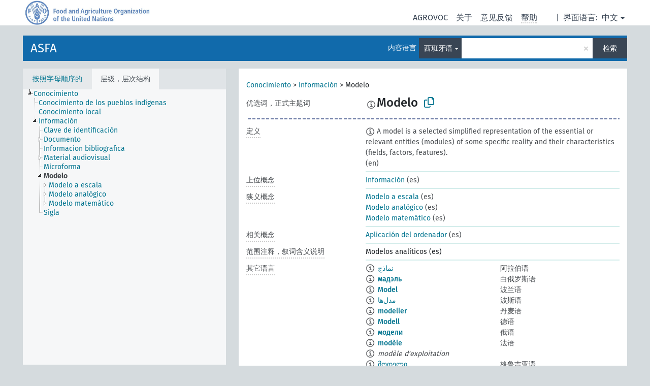

--- FILE ---
content_type: text/html; charset=UTF-8
request_url: https://agrovoc.fao.org/skosmosAsfa/asfa/zh/page/?clang=es&uri=http%3A%2F%2Faims.fao.org%2Faos%2Fagrovoc%2Fc_4881
body_size: 11378
content:
<!DOCTYPE html>
<html dir="ltr" lang="zh" prefix="og: https://ogp.me/ns#">
<head>
<base href="https://agrovoc.fao.org/skosmosAsfa/">
<link rel="shortcut icon" href="favicon.ico">
<meta http-equiv="X-UA-Compatible" content="IE=Edge">
<meta http-equiv="Content-Type" content="text/html; charset=UTF-8">
<meta name="viewport" content="width=device-width, initial-scale=1.0">
<meta name="format-detection" content="telephone=no">
<meta name="generator" content="Skosmos 2.18">
<meta name="title" content="Modelo - Asfa - asfa">
<meta property="og:title" content="Modelo - Asfa - asfa">
<meta name="description" content="Concept Modelo in vocabulary ASFA">
<meta property="og:description" content="Concept Modelo in vocabulary ASFA">
<link rel="canonical" href="https://agrovoc.fao.org/skosmosAsfa/asfa/zh/page/c_4881?clang=es">
<meta property="og:url" content="https://agrovoc.fao.org/skosmosAsfa/asfa/zh/page/c_4881?clang=es">
<meta property="og:type" content="website">
<meta property="og:site_name" content="asfa">
<link href="vendor/twbs/bootstrap/dist/css/bootstrap.min.css" media="screen, print" rel="stylesheet" type="text/css">
<link href="vendor/vakata/jstree/dist/themes/default/style.min.css" media="screen, print" rel="stylesheet" type="text/css">
<link href="vendor/davidstutz/bootstrap-multiselect/dist/css/bootstrap-multiselect.min.css" media="screen, print" rel="stylesheet" type="text/css">
<link href="resource/css/fira.css" media="screen, print" rel="stylesheet" type="text/css">
<link href="resource/fontawesome/css/fontawesome.css" media="screen, print" rel="stylesheet" type="text/css">
<link href="resource/fontawesome/css/regular.css" media="screen, print" rel="stylesheet" type="text/css">
<link href="resource/fontawesome/css/solid.css" media="screen, print" rel="stylesheet" type="text/css">
<link href="resource/css/styles.css" media="screen, print" rel="stylesheet" type="text/css">
<link href="resource/css/fao.css" media="screen, print" rel="stylesheet" type="text/css">

<title>Modelo - Asfa - asfa</title>
</head>
<body class="vocab-asfa">
  <noscript>
    <strong>We're sorry but Skosmos doesn't work properly without JavaScript enabled. Please enable it to continue.</strong>
  </noscript>
  <a id="skiptocontent" href="asfa/zh/page/?clang=es&amp;uri=http%3A%2F%2Faims.fao.org%2Faos%2Fagrovoc%2Fc_4881#maincontent">Skip to main</a>
  <div class="topbar-container topbar-white">
    <div class="topbar topbar-white">
      <div id="topbar-service-helper">
<a  class="service-zh" href="zh/?clang=es"><h1 id="service-name">Skosmos</h1></a>
</div>
<div id="topbar-language-navigation">
<div id="language" class="dropdown"><span class="navigation-font">|</span>
  <span class="navigation-font">界面语言:</span>
  <button type="button" class="btn btn-default dropdown-toggle navigation-font" data-bs-toggle="dropdown">中文<span class="caret"></span></button>
  <ul class="dropdown-menu dropdown-menu-end">
      <li><a class="dropdown-item" id="language-ar" class="versal" href="asfa/ar/page/?clang=es&amp;uri=http%3A%2F%2Faims.fao.org%2Faos%2Fagrovoc%2Fc_4881"> العربية</a></li>
        <li><a class="dropdown-item" id="language-en" class="versal" href="asfa/en/page/?clang=es&amp;uri=http%3A%2F%2Faims.fao.org%2Faos%2Fagrovoc%2Fc_4881"> English</a></li>
        <li><a class="dropdown-item" id="language-es" class="versal" href="asfa/es/page/?clang=es&amp;uri=http%3A%2F%2Faims.fao.org%2Faos%2Fagrovoc%2Fc_4881"> español</a></li>
        <li><a class="dropdown-item" id="language-fr" class="versal" href="asfa/fr/page/?clang=es&amp;uri=http%3A%2F%2Faims.fao.org%2Faos%2Fagrovoc%2Fc_4881"> français</a></li>
        <li><a class="dropdown-item" id="language-ru" class="versal" href="asfa/ru/page/?clang=es&amp;uri=http%3A%2F%2Faims.fao.org%2Faos%2Fagrovoc%2Fc_4881"> русский</a></li>
          </ul>
</div>
<div id="navigation">
         <a href="http://www.fao.org/agrovoc/" class="navigation-font"> AGROVOC </a>
     <a href="zh/about?clang=es" id="navi2" class="navigation-font">
  关于  </a>
  <a href="asfa/zh/feedback?clang=es" id="navi3" class="navigation-font">
  意见反馈  </a>
  <span class="skosmos-tooltip-wrapper skosmos-tooltip t-bottom" id="navi4" tabindex="0" data-title="用点下划线在文本上悬停鼠标，以查看属性说明 &#xa; &#xa; 对于截词检索，请使用符号*作为*动物或*专利。对于检索词的结尾，检索将会自动截词，即使截词符号没有自动输入，因此输入cat将会产生和输入cat*同样的结果。">
    <span class="navigation-font">帮助</span>
  </span>
</div>
</div>

<!-- top-bar ENDS HERE -->

    </div>
  </div>
    <div class="headerbar">
    <div class="header-row"><div class="headerbar-coloured"></div><div class="header-left">
  <h1><a href="asfa/zh/?clang=es">ASFA</a></h1>
</div>
<div class="header-float">
      <h2 class="sr-only">Search from vocabulary</h2>
    <div class="search-vocab-text"><p>内容语言</p></div>
    <form class="navbar-form" role="search" name="text-search" action="asfa/zh/search">
    <input style="display: none" name="clang" value="es" id="lang-input">
    <div class="input-group">
      <div class="input-group-btn">
        <label class="sr-only" for="lang-dropdown-toggle">Content and search language</label>
        <button type="button" class="btn btn-default dropdown-toggle" data-bs-toggle="dropdown" aria-expanded="false" id="lang-dropdown-toggle">西班牙语<span class="caret"></span></button>
        <ul class="dropdown-menu" aria-labelledby="lang-dropdown-toggle">
                            <li><a class="dropdown-item" href="asfa/zh/page/c_4881" class="lang-button" hreflang="zh">中文</a></li>
                    <li><a class="dropdown-item" href="asfa/zh/page/c_4881?clang=da" class="lang-button" hreflang="da">丹麦语</a></li>
                    <li><a class="dropdown-item" href="asfa/zh/page/c_4881?clang=uk" class="lang-button" hreflang="uk">乌克兰语</a></li>
                    <li><a class="dropdown-item" href="asfa/zh/page/c_4881?clang=nb" class="lang-button" hreflang="nb">书面挪威语</a></li>
                    <li><a class="dropdown-item" href="asfa/zh/page/c_4881?clang=ru" class="lang-button" hreflang="ru">俄语</a></li>
                    <li><a class="dropdown-item" href="asfa/zh/page/c_4881?clang=ca" class="lang-button" hreflang="ca">加泰罗尼亚语</a></li>
                    <li><a class="dropdown-item" href="asfa/zh/page/c_4881?clang=hu" class="lang-button" hreflang="hu">匈牙利语</a></li>
                    <li><a class="dropdown-item" href="asfa/zh/page/c_4881?clang=hi" class="lang-button" hreflang="hi">印地语</a></li>
                    <li><a class="dropdown-item" href="asfa/zh/page/c_4881?clang=tr" class="lang-button" hreflang="tr">土耳其语</a></li>
                    <li><a class="dropdown-item" href="asfa/zh/page/c_4881?clang=sr" class="lang-button" hreflang="sr">塞尔维亚语</a></li>
                    <li><a class="dropdown-item" href="asfa/zh/page/c_4881?clang=el" class="lang-button" hreflang="el">希腊语</a></li>
                    <li><a class="dropdown-item" href="asfa/zh/page/c_4881?clang=de" class="lang-button" hreflang="de">德语</a></li>
                    <li><a class="dropdown-item" href="asfa/zh/page/c_4881?clang=it" class="lang-button" hreflang="it">意大利语</a></li>
                    <li><a class="dropdown-item" href="asfa/zh/page/c_4881?clang=la" class="lang-button" hreflang="la">拉丁语</a></li>
                    <li><a class="dropdown-item" href="asfa/zh/page/c_4881?clang=nn" class="lang-button" hreflang="nn">挪威尼诺斯克语</a></li>
                    <li><a class="dropdown-item" href="asfa/zh/page/c_4881?clang=cs" class="lang-button" hreflang="cs">捷克语</a></li>
                    <li><a class="dropdown-item" href="asfa/zh/page/c_4881?clang=sk" class="lang-button" hreflang="sk">斯洛伐克语</a></li>
                    <li><a class="dropdown-item" href="asfa/zh/page/c_4881?clang=sw" class="lang-button" hreflang="sw">斯瓦希里语</a></li>
                    <li><a class="dropdown-item" href="asfa/zh/page/c_4881?clang=ja" class="lang-button" hreflang="ja">日语</a></li>
                    <li><a class="dropdown-item" href="asfa/zh/page/c_4881?clang=ka" class="lang-button" hreflang="ka">格鲁吉亚语</a></li>
                    <li><a class="dropdown-item" href="asfa/zh/page/c_4881?clang=fr" class="lang-button" hreflang="fr">法语</a></li>
                    <li><a class="dropdown-item" href="asfa/zh/page/c_4881?clang=pl" class="lang-button" hreflang="pl">波兰语</a></li>
                    <li><a class="dropdown-item" href="asfa/zh/page/c_4881?clang=fa" class="lang-button" hreflang="fa">波斯语</a></li>
                    <li><a class="dropdown-item" href="asfa/zh/page/c_4881?clang=te" class="lang-button" hreflang="te">泰卢固语</a></li>
                    <li><a class="dropdown-item" href="asfa/zh/page/c_4881?clang=th" class="lang-button" hreflang="th">泰语</a></li>
                    <li><a class="dropdown-item" href="asfa/zh/page/c_4881?clang=et" class="lang-button" hreflang="et">爱沙尼亚语</a></li>
                    <li><a class="dropdown-item" href="asfa/zh/page/c_4881?clang=sv" class="lang-button" hreflang="sv">瑞典语</a></li>
                    <li><a class="dropdown-item" href="asfa/zh/page/c_4881?clang=be" class="lang-button" hreflang="be">白俄罗斯语</a></li>
                    <li><a class="dropdown-item" href="asfa/zh/page/c_4881?clang=my" class="lang-button" hreflang="my">缅甸语</a></li>
                    <li><a class="dropdown-item" href="asfa/zh/page/c_4881?clang=ro" class="lang-button" hreflang="ro">罗马尼亚语</a></li>
                    <li><a class="dropdown-item" href="asfa/zh/page/c_4881?clang=lo" class="lang-button" hreflang="lo">老挝语</a></li>
                    <li><a class="dropdown-item" href="asfa/zh/page/c_4881?clang=fi" class="lang-button" hreflang="fi">芬兰语</a></li>
                    <li><a class="dropdown-item" href="asfa/zh/page/c_4881?clang=en" class="lang-button" hreflang="en">英语</a></li>
                    <li><a class="dropdown-item" href="asfa/zh/page/c_4881?clang=nl" class="lang-button" hreflang="nl">荷兰语</a></li>
                    <li><a class="dropdown-item" href="asfa/zh/page/c_4881?clang=pt" class="lang-button" hreflang="pt">葡萄牙语</a></li>
                    <li><a class="dropdown-item" href="asfa/zh/page/c_4881?clang=pt-BR" class="lang-button" hreflang="pt-BR">葡萄牙语 (巴西)</a></li>
                    <li><a class="dropdown-item" href="asfa/zh/page/c_4881?clang=es" class="lang-button" hreflang="es">西班牙语</a></li>
                    <li><a class="dropdown-item" href="asfa/zh/page/c_4881?clang=vi" class="lang-button" hreflang="vi">越南语</a></li>
                    <li><a class="dropdown-item" href="asfa/zh/page/c_4881?clang=ar" class="lang-button" hreflang="ar">阿拉伯语</a></li>
                    <li><a class="dropdown-item" href="asfa/zh/page/c_4881?clang=ko" class="lang-button" hreflang="ko">韩语</a></li>
                    <li><a class="dropdown-item" href="asfa/zh/page/c_4881?clang=ms" class="lang-button" hreflang="ms">马来语</a></li>
                    <li><a class="dropdown-item" href="asfa/zh/page/c_4881?clang=km" class="lang-button" hreflang="km">高棉语</a></li>
                            <li>
            <a class="dropdown-item" href="asfa/zh/page/?uri=http://aims.fao.org/aos/agrovoc/c_4881&amp;clang=es&amp;anylang=on"
              class="lang-button" id="lang-button-all">任何语言</a>
            <input name="anylang" type="checkbox">
          </li>
        </ul>
      </div><!-- /btn-group -->
      <label class="sr-only" for="search-field">Enter search term</label>
      <input id="search-field" type="text" class="form-control" name="q" value="">
      <div class="input-group-btn">
        <label class="sr-only" for="search-all-button">Submit search</label>
        <button id="search-all-button" type="submit" class="btn btn-primary">检索</button>
      </div>
    </div>
      </form>
</div>
</div>  </div>
    <div class="main-container">
        <div id="sidebar">
          <div class="sidebar-buttons">
                <h2 class="sr-only">Sidebar listing: list and traverse vocabulary contents by a criterion</h2>
        <ul class="nav nav-tabs">
                                      <h3 class="sr-only">List vocabulary concepts alphabetically</h3>
                    <li id="alpha" class="nav-item"><a class="nav-link" href="asfa/zh/index?clang=es">按照字母顺序的</a></li>
                                                  <h3 class="sr-only">List vocabulary concepts hierarchically</h3>
                    <li id="hierarchy" class="nav-item">
            <a class="nav-link active" href="#" id="hier-trigger"
                        >层级，层次结构            </a>
          </li>
                                                </ul>
      </div>
      
            <h4 class="sr-only">Listing vocabulary concepts alphabetically</h4>
            <div class="sidebar-grey  concept-hierarchy">
        <div id="alphabetical-menu">
                  </div>
              </div>
        </div>
    
            <main id="maincontent" tabindex="-1">
            <div class="content">
        <div id="content-top"></div>
                     <h2 class="sr-only">Concept information</h2>
            <div class="concept-info">
      <div class="concept-main">
              <div class="row">
                                      <div class="crumb-path">
                        <a class="propertyvalue bread-crumb" href="asfa/zh/page/c_105df063?clang=es">Conocimiento</a><span class="bread-crumb"> > </span>
                                                <a class="propertyvalue bread-crumb" href="asfa/zh/page/c_330966?clang=es">Información</a><span class="bread-crumb"> > </span>
                                                <span class="bread-crumb propertylabel-pink">Modelo</span>
                                                </div>
                          </div>
            <div class="row property prop-preflabel"><div class="property-label property-label-pref"><h3 class="versal">
                                      优选词，正式主题词
                      </h3></div><div class="property-value-column"><span class="reified-property-value xl-pref-label tooltip-html"><img src="resource/pics/about.png"><div class="reified-tooltip tooltip-html-content"><p><span class="tooltip-prop">创建的</span>:
                <span class="versal">2024-07-03T16:11:42Z</span></p></div></span><span class="prefLabel" id="pref-label">Modelo</span>
                &nbsp;
        <button type="button" data-bs-toggle="tooltip" data-bs-placement="button" title="Copy to clipboard" class="btn btn-default btn-xs copy-clipboard" for="#pref-label"><span class="fa-regular fa-copy"></span></button></div><div class="col-md-12"><div class="preflabel-spacer"></div></div></div>
                       <div class="row property prop-skos_definition">
          <div class="property-label">
            <h3 class="versal               property-click skosmos-tooltip-wrapper skosmos-tooltip t-top" data-title="某概念特定涵义的完全解释
              ">
                              定义
                          </h3>
          </div>
          <div class="property-value-column"><div class="property-value-wrapper">
                <ul>
                     <li>
                                                                            <span class="versal reified-property-value tooltip-html">
                  <img alt="Information" src="resource/pics/about.png"> A model is a selected simplified representation of the essential or relevant entities (modules) of some specific reality and their characteristics (fields, factors, features).
                  <div class="reified-tooltip tooltip-html-content"><p><span class="tooltip-prop">来源</span>: <a href="http://www.problemistics.org/courseware/toolbook/modelling.html">http://www.problemistics.org/courseware/toolbook/modelling.html</a></p><p><span class="tooltip-prop">创建的</span>: <a href="">11/4/21</a></p></div>
                </span>
                                                <span class="versal"> (en)</span>                                                      </li>
                </ul>
                </div></div></div>
                               <div class="row property prop-skos_broader">
          <div class="property-label">
            <h3 class="versal               property-click skosmos-tooltip-wrapper skosmos-tooltip t-top" data-title="上位概念
              ">
                              上位概念
                          </h3>
          </div>
          <div class="property-value-column"><div class="property-value-wrapper">
                <ul>
                     <li>
                                                                               <a href="asfa/zh/page/c_330966?clang=es"> Información</a>
                                                <span class="versal"> (es)</span>                                                      </li>
                </ul>
                </div></div></div>
                               <div class="row property prop-skos_narrower">
          <div class="property-label">
            <h3 class="versal               property-click skosmos-tooltip-wrapper skosmos-tooltip t-top" data-title="狭义概念
              ">
                              狭义概念
                          </h3>
          </div>
          <div class="property-value-column"><div class="property-value-wrapper">
                <ul>
                     <li>
                                                                               <a href="asfa/zh/page/c_c154b38b?clang=es"> Modelo a escala</a>
                                                <span class="versal"> (es)</span>                                                      </li>
                     <li>
                                                                               <a href="asfa/zh/page/c_166c4530?clang=es"> Modelo analógico</a>
                                                <span class="versal"> (es)</span>                                                      </li>
                     <li>
                                                                               <a href="asfa/zh/page/c_24199?clang=es"> Modelo matemático</a>
                                                <span class="versal"> (es)</span>                                                      </li>
                </ul>
                </div></div></div>
                               <div class="row property prop-skos_related">
          <div class="property-label">
            <h3 class="versal               property-click skosmos-tooltip-wrapper skosmos-tooltip t-top" data-title="与本概念相关的概念
              ">
                              相关概念
                          </h3>
          </div>
          <div class="property-value-column"><div class="property-value-wrapper">
                <ul>
                     <li>
                                                                               <a href="asfa/zh/page/c_24009?clang=es"> Aplicación del ordenador</a>
                                                <span class="versal"> (es)</span>                                                      </li>
                </ul>
                </div></div></div>
                               <div class="row property prop-skos_scopeNote">
          <div class="property-label">
            <h3 class="versal               property-click skosmos-tooltip-wrapper skosmos-tooltip t-top" data-title="概念使用与范围的说明
              ">
                              范围注释，叙词含义说明
                          </h3>
          </div>
          <div class="property-value-column"><div class="property-value-wrapper">
                <ul>
                     <li>
                                                                 <span>Modelos analíticos (es)</span>
                                      </li>
                </ul>
                </div></div></div>
                                <div class="row property prop-other-languages">
        <div class="property-label"><h3 class="versal property-click skosmos-tooltip-wrapper skosmos-tooltip t-top" data-title="其它语言中概念术语" >其它语言</h3></div>
        <div class="property-value-column">
          <div class="property-value-wrapper">
            <ul>
                                          <li class="row other-languages first-of-language">
                <div class="col-6 versal versal-pref">
                                    <span class="reified-property-value xl-label tooltip-html">
                    <img alt="Information" src="resource/pics/about.png">
                    <div class="reified-tooltip tooltip-html-content">
                                                              <p><span class="tooltip-prop">创建的</span>:
                        <span class="versal">2002-12-12T00:00:00Z</span>
                      </p>
                                                                                  <p><span class="tooltip-prop">skos:notation</span>:
                        <span class="versal">4881</span>
                      </p>
                                                            </div>
                  </span>
                                                      <a href='asfa/zh/page/c_4881?clang=ar' hreflang='ar'>نماذج</a>
                                  </div>
                <div class="col-6 versal"><p>阿拉伯语</p></div>
              </li>
                                                        <li class="row other-languages first-of-language">
                <div class="col-6 versal versal-pref">
                                    <span class="reified-property-value xl-label tooltip-html">
                    <img alt="Information" src="resource/pics/about.png">
                    <div class="reified-tooltip tooltip-html-content">
                                                              <p><span class="tooltip-prop">创建的</span>:
                        <span class="versal">2023-09-25T10:11:34</span>
                      </p>
                                                            </div>
                  </span>
                                                      <a href='asfa/zh/page/c_4881?clang=be' hreflang='be'>мадэль</a>
                                  </div>
                <div class="col-6 versal"><p>白俄罗斯语</p></div>
              </li>
                                                        <li class="row other-languages first-of-language">
                <div class="col-6 versal versal-pref">
                                    <span class="reified-property-value xl-label tooltip-html">
                    <img alt="Information" src="resource/pics/about.png">
                    <div class="reified-tooltip tooltip-html-content">
                                                              <p><span class="tooltip-prop">创建的</span>:
                        <span class="versal">2006-12-19T00:00:00Z</span>
                      </p>
                                                                                  <p><span class="tooltip-prop">skos:notation</span>:
                        <span class="versal">4881</span>
                      </p>
                                                            </div>
                  </span>
                                                      <a href='asfa/zh/page/c_4881?clang=pl' hreflang='pl'>Model</a>
                                  </div>
                <div class="col-6 versal"><p>波兰语</p></div>
              </li>
                                                        <li class="row other-languages first-of-language">
                <div class="col-6 versal versal-pref">
                                    <span class="reified-property-value xl-label tooltip-html">
                    <img alt="Information" src="resource/pics/about.png">
                    <div class="reified-tooltip tooltip-html-content">
                                                              <p><span class="tooltip-prop">创建的</span>:
                        <span class="versal">2007-04-20T00:00:00Z</span>
                      </p>
                                                                                  <p><span class="tooltip-prop">skos:notation</span>:
                        <span class="versal">4881</span>
                      </p>
                                                            </div>
                  </span>
                                                      <a href='asfa/zh/page/c_4881?clang=fa' hreflang='fa'>مدل‌ها</a>
                                  </div>
                <div class="col-6 versal"><p>波斯语</p></div>
              </li>
                                                        <li class="row other-languages first-of-language">
                <div class="col-6 versal versal-pref">
                                    <span class="reified-property-value xl-label tooltip-html">
                    <img alt="Information" src="resource/pics/about.png">
                    <div class="reified-tooltip tooltip-html-content">
                                                              <p><span class="tooltip-prop">创建的</span>:
                        <span class="versal">2025-04-18T06:37:27</span>
                      </p>
                                                            </div>
                  </span>
                                                      <a href='asfa/zh/page/c_4881?clang=da' hreflang='da'>modeller</a>
                                  </div>
                <div class="col-6 versal"><p>丹麦语</p></div>
              </li>
                                                        <li class="row other-languages first-of-language">
                <div class="col-6 versal versal-pref">
                                    <span class="reified-property-value xl-label tooltip-html">
                    <img alt="Information" src="resource/pics/about.png">
                    <div class="reified-tooltip tooltip-html-content">
                                                              <p><span class="tooltip-prop">创建的</span>:
                        <span class="versal">1996-12-24T00:00:00Z</span>
                      </p>
                                                                                  <p><span class="tooltip-prop">skos:notation</span>:
                        <span class="versal">4881</span>
                      </p>
                                                            </div>
                  </span>
                                                      <a href='asfa/zh/page/c_4881?clang=de' hreflang='de'>Modell</a>
                                  </div>
                <div class="col-6 versal"><p>德语</p></div>
              </li>
                                                        <li class="row other-languages first-of-language">
                <div class="col-6 versal versal-pref">
                                    <span class="reified-property-value xl-label tooltip-html">
                    <img alt="Information" src="resource/pics/about.png">
                    <div class="reified-tooltip tooltip-html-content">
                                                              <p><span class="tooltip-prop">创建的</span>:
                        <span class="versal">2008-03-03T00:00:00Z</span>
                      </p>
                                                                                  <p><span class="tooltip-prop">skos:notation</span>:
                        <span class="versal">4881</span>
                      </p>
                                                            </div>
                  </span>
                                                      <a href='asfa/zh/page/c_4881?clang=ru' hreflang='ru'>модели</a>
                                  </div>
                <div class="col-6 versal"><p>俄语</p></div>
              </li>
                                                        <li class="row other-languages first-of-language">
                <div class="col-6 versal versal-pref">
                                    <span class="reified-property-value xl-label tooltip-html">
                    <img alt="Information" src="resource/pics/about.png">
                    <div class="reified-tooltip tooltip-html-content">
                                                              <p><span class="tooltip-prop">创建的</span>:
                        <span class="versal">1981-01-21T00:00:00Z</span>
                      </p>
                                                                                  <p><span class="tooltip-prop">最后修改</span>:
                        <span class="versal">2021-05-24T17:34:42Z</span>
                      </p>
                                                                                  <p><span class="tooltip-prop">skos:notation</span>:
                        <span class="versal">4881</span>
                      </p>
                                                            </div>
                  </span>
                                                      <a href='asfa/zh/page/c_4881?clang=fr' hreflang='fr'>modèle</a>
                                  </div>
                <div class="col-6 versal"><p>法语</p></div>
              </li>
                            <li class="row other-languages">
                <div class="col-6 versal replaced">
                                    <span class="reified-property-value xl-label tooltip-html">
                    <img alt="Information" src="resource/pics/about.png">
                    <div class="reified-tooltip tooltip-html-content">
                                                              <p><span class="tooltip-prop">创建的</span>:
                        <span class="versal">1987-04-07T00:00:00Z</span>
                      </p>
                                                                                  <p><span class="tooltip-prop">最后修改</span>:
                        <span class="versal">2021-05-24T17:34:42Z</span>
                      </p>
                                                                                  <p><span class="tooltip-prop">skos:notation</span>:
                        <span class="versal">18190</span>
                      </p>
                                                            </div>
                  </span>
                                    modèle d&#039;exploitation
                                  </div>
                <div class="col-6 versal"></div>
              </li>
                                                        <li class="row other-languages first-of-language">
                <div class="col-6 versal versal-pref">
                                    <span class="reified-property-value xl-label tooltip-html">
                    <img alt="Information" src="resource/pics/about.png">
                    <div class="reified-tooltip tooltip-html-content">
                                                              <p><span class="tooltip-prop">创建的</span>:
                        <span class="versal">2020-04-20T14:39:13.527+02:00</span>
                      </p>
                                                            </div>
                  </span>
                                                      <a href='asfa/zh/page/c_4881?clang=ka' hreflang='ka'>მოდელი</a>
                                  </div>
                <div class="col-6 versal"><p>格鲁吉亚语</p></div>
              </li>
                                                        <li class="row other-languages first-of-language">
                <div class="col-6 versal versal-pref">
                                    <span class="reified-property-value xl-label tooltip-html">
                    <img alt="Information" src="resource/pics/about.png">
                    <div class="reified-tooltip tooltip-html-content">
                                                              <p><span class="tooltip-prop">创建的</span>:
                        <span class="versal">2009-12-02T00:00:00Z</span>
                      </p>
                                                                                  <p><span class="tooltip-prop">skos:notation</span>:
                        <span class="versal">4881</span>
                      </p>
                                                            </div>
                  </span>
                                                      <a href='asfa/zh/page/c_4881?clang=ko' hreflang='ko'>모형</a>
                                  </div>
                <div class="col-6 versal"><p>韩语</p></div>
              </li>
                                                        <li class="row other-languages first-of-language">
                <div class="col-6 versal versal-pref">
                                    <span class="reified-property-value xl-label tooltip-html">
                    <img alt="Information" src="resource/pics/about.png">
                    <div class="reified-tooltip tooltip-html-content">
                                                              <p><span class="tooltip-prop">创建的</span>:
                        <span class="versal">2003-03-27T00:00:00Z</span>
                      </p>
                                                                                  <p><span class="tooltip-prop">skos:notation</span>:
                        <span class="versal">4881</span>
                      </p>
                                                            </div>
                  </span>
                                                      <a href='asfa/zh/page/c_4881?clang=cs' hreflang='cs'>modely</a>
                                  </div>
                <div class="col-6 versal"><p>捷克语</p></div>
              </li>
                                                        <li class="row other-languages first-of-language">
                <div class="col-6 versal versal-pref">
                                    <span class="reified-property-value xl-label tooltip-html">
                    <img alt="Information" src="resource/pics/about.png">
                    <div class="reified-tooltip tooltip-html-content">
                                                              <p><span class="tooltip-prop">创建的</span>:
                        <span class="versal">2005-12-16T00:00:00Z</span>
                      </p>
                                                                                  <p><span class="tooltip-prop">skos:notation</span>:
                        <span class="versal">4881</span>
                      </p>
                                                            </div>
                  </span>
                                                      <a href='asfa/zh/page/c_4881?clang=lo' hreflang='lo'>ແບບຈຳລອງ</a>
                                  </div>
                <div class="col-6 versal"><p>老挝语</p></div>
              </li>
                                                        <li class="row other-languages first-of-language">
                <div class="col-6 versal versal-pref">
                                    <span class="reified-property-value xl-label tooltip-html">
                    <img alt="Information" src="resource/pics/about.png">
                    <div class="reified-tooltip tooltip-html-content">
                                                              <p><span class="tooltip-prop">创建的</span>:
                        <span class="versal">2020-04-13T13:33:50.134+02:00</span>
                      </p>
                                                            </div>
                  </span>
                                                      <a href='asfa/zh/page/c_4881?clang=ro' hreflang='ro'>modele</a>
                                  </div>
                <div class="col-6 versal"><p>罗马尼亚语</p></div>
              </li>
                                                        <li class="row other-languages first-of-language">
                <div class="col-6 versal versal-pref">
                                    <span class="reified-property-value xl-label tooltip-html">
                    <img alt="Information" src="resource/pics/about.png">
                    <div class="reified-tooltip tooltip-html-content">
                                                              <p><span class="tooltip-prop">创建的</span>:
                        <span class="versal">1998-08-04T00:00:00Z</span>
                      </p>
                                                                                  <p><span class="tooltip-prop">最后修改</span>:
                        <span class="versal">2021-06-16T21:24:42Z</span>
                      </p>
                                                                                  <p><span class="tooltip-prop">skos:notation</span>:
                        <span class="versal">4881</span>
                      </p>
                                                            </div>
                  </span>
                                                      <a href='asfa/zh/page/c_4881?clang=pt' hreflang='pt'>modelo</a>
                                  </div>
                <div class="col-6 versal"><p>葡萄牙语</p></div>
              </li>
                                                        <li class="row other-languages first-of-language">
                <div class="col-6 versal versal-pref">
                                    <span class="reified-property-value xl-label tooltip-html">
                    <img alt="Information" src="resource/pics/about.png">
                    <div class="reified-tooltip tooltip-html-content">
                                                              <p><span class="tooltip-prop">创建的</span>:
                        <span class="versal">2005-08-09T00:00:00Z</span>
                      </p>
                                                                                  <p><span class="tooltip-prop">skos:notation</span>:
                        <span class="versal">4881</span>
                      </p>
                                                            </div>
                  </span>
                                                      <a href='asfa/zh/page/c_4881?clang=ja' hreflang='ja'>モデル</a>
                                  </div>
                <div class="col-6 versal"><p>日语</p></div>
              </li>
                                                        <li class="row other-languages first-of-language">
                <div class="col-6 versal versal-pref">
                                    <span class="reified-property-value xl-label tooltip-html">
                    <img alt="Information" src="resource/pics/about.png">
                    <div class="reified-tooltip tooltip-html-content">
                                                              <p><span class="tooltip-prop">创建的</span>:
                        <span class="versal">2023-12-07T17:40:21</span>
                      </p>
                                                            </div>
                  </span>
                                                      <a href='asfa/zh/page/c_4881?clang=nb' hreflang='nb'>modeller</a>
                                  </div>
                <div class="col-6 versal"><p>书面挪威语</p></div>
              </li>
                                                        <li class="row other-languages first-of-language">
                <div class="col-6 versal versal-pref">
                                    <span class="reified-property-value xl-label tooltip-html">
                    <img alt="Information" src="resource/pics/about.png">
                    <div class="reified-tooltip tooltip-html-content">
                                                              <p><span class="tooltip-prop">创建的</span>:
                        <span class="versal">2005-12-16T00:00:00Z</span>
                      </p>
                                                                                  <p><span class="tooltip-prop">skos:notation</span>:
                        <span class="versal">4881</span>
                      </p>
                                                            </div>
                  </span>
                                                      <a href='asfa/zh/page/c_4881?clang=sk' hreflang='sk'>modely</a>
                                  </div>
                <div class="col-6 versal"><p>斯洛伐克语</p></div>
              </li>
                                                        <li class="row other-languages first-of-language">
                <div class="col-6 versal versal-pref">
                                    <span class="reified-property-value xl-label tooltip-html">
                    <img alt="Information" src="resource/pics/about.png">
                    <div class="reified-tooltip tooltip-html-content">
                                                              <p><span class="tooltip-prop">创建的</span>:
                        <span class="versal">2023-11-29T14:50:42Z</span>
                      </p>
                                                            </div>
                  </span>
                                                      <a href='asfa/zh/page/c_4881?clang=sw' hreflang='sw'>vifani</a>
                                  </div>
                <div class="col-6 versal"><p>斯瓦希里语</p></div>
              </li>
                            <li class="row other-languages">
                <div class="col-6 versal replaced">
                                    <span class="reified-property-value xl-label tooltip-html">
                    <img alt="Information" src="resource/pics/about.png">
                    <div class="reified-tooltip tooltip-html-content">
                                                              <p><span class="tooltip-prop">创建的</span>:
                        <span class="versal">2023-11-29T14:50:42Z</span>
                      </p>
                                                            </div>
                  </span>
                                    vielezo
                                  </div>
                <div class="col-6 versal"></div>
              </li>
                                                        <li class="row other-languages first-of-language">
                <div class="col-6 versal versal-pref">
                                    <span class="reified-property-value xl-label tooltip-html">
                    <img alt="Information" src="resource/pics/about.png">
                    <div class="reified-tooltip tooltip-html-content">
                                                              <p><span class="tooltip-prop">创建的</span>:
                        <span class="versal">2005-08-19T00:00:00Z</span>
                      </p>
                                                                                  <p><span class="tooltip-prop">skos:notation</span>:
                        <span class="versal">4881</span>
                      </p>
                                                            </div>
                  </span>
                                                      <a href='asfa/zh/page/c_4881?clang=th' hreflang='th'>แบบจำลอง</a>
                                  </div>
                <div class="col-6 versal"><p>泰语</p></div>
              </li>
                                                        <li class="row other-languages first-of-language">
                <div class="col-6 versal versal-pref">
                                    <span class="reified-property-value xl-label tooltip-html">
                    <img alt="Information" src="resource/pics/about.png">
                    <div class="reified-tooltip tooltip-html-content">
                                                              <p><span class="tooltip-prop">创建的</span>:
                        <span class="versal">2011-11-20T20:17:56Z</span>
                      </p>
                                                                                  <p><span class="tooltip-prop">最后修改</span>:
                        <span class="versal">2013-08-27T17:40:38Z</span>
                      </p>
                                                                                  <p><span class="tooltip-prop">skos:notation</span>:
                        <span class="versal">4881</span>
                      </p>
                                                            </div>
                  </span>
                                                      <a href='asfa/zh/page/c_4881?clang=tr' hreflang='tr'>model</a>
                                  </div>
                <div class="col-6 versal"><p>土耳其语</p></div>
              </li>
                                                        <li class="row other-languages first-of-language">
                <div class="col-6 versal versal-pref">
                                    <span class="reified-property-value xl-label tooltip-html">
                    <img alt="Information" src="resource/pics/about.png">
                    <div class="reified-tooltip tooltip-html-content">
                                                              <p><span class="tooltip-prop">创建的</span>:
                        <span class="versal">2012-09-19T00:14:35Z</span>
                      </p>
                                                                                  <p><span class="tooltip-prop">最后修改</span>:
                        <span class="versal">2013-08-30T17:20:15Z</span>
                      </p>
                                                                                  <p><span class="tooltip-prop">skos:notation</span>:
                        <span class="versal">4881</span>
                      </p>
                                                            </div>
                  </span>
                                                      <a href='asfa/zh/page/c_4881?clang=uk' hreflang='uk'>моделі</a>
                                  </div>
                <div class="col-6 versal"><p>乌克兰语</p></div>
              </li>
                                                        <li class="row other-languages first-of-language">
                <div class="col-6 versal versal-pref">
                                    <span class="reified-property-value xl-label tooltip-html">
                    <img alt="Information" src="resource/pics/about.png">
                    <div class="reified-tooltip tooltip-html-content">
                                                              <p><span class="tooltip-prop">创建的</span>:
                        <span class="versal">2006-12-06T00:00:00Z</span>
                      </p>
                                                                                  <p><span class="tooltip-prop">skos:notation</span>:
                        <span class="versal">4881</span>
                      </p>
                                                            </div>
                  </span>
                                                      <a href='asfa/zh/page/c_4881?clang=hu' hreflang='hu'>modell</a>
                                  </div>
                <div class="col-6 versal"><p>匈牙利语</p></div>
              </li>
                                                        <li class="row other-languages first-of-language">
                <div class="col-6 versal versal-pref">
                                    <span class="reified-property-value xl-label tooltip-html">
                    <img alt="Information" src="resource/pics/about.png">
                    <div class="reified-tooltip tooltip-html-content">
                                                              <p><span class="tooltip-prop">创建的</span>:
                        <span class="versal">2006-11-30T00:00:00Z</span>
                      </p>
                                                                                  <p><span class="tooltip-prop">skos:notation</span>:
                        <span class="versal">4881</span>
                      </p>
                                                            </div>
                  </span>
                                                      <a href='asfa/zh/page/c_4881?clang=it' hreflang='it'>Modelli</a>
                                  </div>
                <div class="col-6 versal"><p>意大利语</p></div>
              </li>
                                                        <li class="row other-languages first-of-language">
                <div class="col-6 versal versal-pref">
                                    <span class="reified-property-value xl-label tooltip-html">
                    <img alt="Information" src="resource/pics/about.png">
                    <div class="reified-tooltip tooltip-html-content">
                                                              <p><span class="tooltip-prop">创建的</span>:
                        <span class="versal">1981-01-09T00:00:00Z</span>
                      </p>
                                                                                  <p><span class="tooltip-prop">skos:notation</span>:
                        <span class="versal">4881</span>
                      </p>
                                                            </div>
                  </span>
                                                      <a href='asfa/zh/page/c_4881?clang=hi' hreflang='hi'>प्रतिरूप/नमूना</a>
                                  </div>
                <div class="col-6 versal"><p>印地语</p></div>
              </li>
                                                        <li class="row other-languages first-of-language">
                <div class="col-6 versal versal-pref">
                                    <span class="reified-property-value xl-label tooltip-html">
                    <img alt="Information" src="resource/pics/about.png">
                    <div class="reified-tooltip tooltip-html-content">
                                                              <p><span class="tooltip-prop">创建的</span>:
                        <span class="versal">1981-01-09T00:00:00Z</span>
                      </p>
                                                                                  <p><span class="tooltip-prop">skos:notation</span>:
                        <span class="versal">4881</span>
                      </p>
                                                            </div>
                  </span>
                                                      <a href='asfa/zh/page/c_4881?clang=en' hreflang='en'>models</a>
                                  </div>
                <div class="col-6 versal"><p>英语</p></div>
              </li>
                                                        <li class="row other-languages first-of-language">
                <div class="col-6 versal versal-pref">
                                    <span class="reified-property-value xl-label tooltip-html">
                    <img alt="Information" src="resource/pics/about.png">
                    <div class="reified-tooltip tooltip-html-content">
                                                              <p><span class="tooltip-prop">创建的</span>:
                        <span class="versal">2002-12-12T00:00:00Z</span>
                      </p>
                                                                                  <p><span class="tooltip-prop">skos:notation</span>:
                        <span class="versal">4881</span>
                      </p>
                                                            </div>
                  </span>
                                                      <a href='asfa/zh/page/c_4881' hreflang='zh'>模型</a>
                                  </div>
                <div class="col-6 versal"><p>中文</p></div>
              </li>
                                        </ul>
          </div>
        </div>
      </div>
              <div class="row property prop-uri">
            <div class="property-label"><h3 class="versal">URI</h3></div>
            <div class="property-value-column">
                <div class="property-value-wrapper">
                    <span class="versal uri-input-box" id="uri-input-box">http://aims.fao.org/aos/agrovoc/c_4881</span>
                    <button type="button" data-bs-toggle="tooltip" data-bs-placement="button" title="Copy to clipboard" class="btn btn-default btn-xs copy-clipboard" for="#uri-input-box">
                      <span class="fa-regular fa-copy"></span>
                    </button>
                </div>
            </div>
        </div>
        <div class="row">
            <div class="property-label"><h3 class="versal">下载此概念</h3></div>
            <div class="property-value-column">
<span class="versal concept-download-links"><a href="rest/v1/asfa/data?uri=http%3A%2F%2Faims.fao.org%2Faos%2Fagrovoc%2Fc_4881&amp;format=application/rdf%2Bxml">RDF/XML</a>
          <a href="rest/v1/asfa/data?uri=http%3A%2F%2Faims.fao.org%2Faos%2Fagrovoc%2Fc_4881&amp;format=text/turtle">
            TURTLE</a>
          <a href="rest/v1/asfa/data?uri=http%3A%2F%2Faims.fao.org%2Faos%2Fagrovoc%2Fc_4881&amp;format=application/ld%2Bjson">JSON-LD</a>
        </span><span class="versal date-info">创建的 2011/11/20, 最后修改 2025/4/18</span>            </div>
        </div>
      </div>
      <!-- appendix / concept mapping properties -->
      <div
          class="concept-appendix hidden"
          data-concept-uri="http://aims.fao.org/aos/agrovoc/c_4881"
          data-concept-type="skos:Concept"
          >
      </div>
    </div>
    
  

<template id="property-mappings-template">
    {{#each properties}}
    <div class="row{{#ifDeprecated concept.type 'skosext:DeprecatedConcept'}} deprecated{{/ifDeprecated}} property prop-{{ id }}">
        <div class="property-label"><h3 class="versal{{#ifNotInDescription type description}} property-click skosmos-tooltip-wrapper skosmos-tooltip t-top" data-title="{{ description }}{{/ifNotInDescription}}">{{label}}</h3></div>
        <div class="property-value-column">
            {{#each values }} {{! loop through ConceptPropertyValue objects }}
            {{#if prefLabel }}
            <div class="row">
                <div class="col-5">
                    <a class="versal" href="{{hrefLink}}">{{#if notation }}<span class="versal">{{ notation }} </span>{{/if}}{{ prefLabel }}</a>
                    {{#ifDifferentLabelLang lang }}<span class="propertyvalue"> ({{ lang }})</span>{{/ifDifferentLabelLang}}
                </div>
                {{#if vocabName }}
                    <span class="appendix-vocab-label col-7">{{ vocabName }}</span>
                {{/if}}
            </div>
            {{/if}}
            {{/each}}
        </div>
    </div>
    {{/each}}
</template>

        <div id="content-bottom"></div>
      </div>
    </main>
            <footer id="footer"></footer>
  </div>
  <script>
<!-- translations needed in javascript -->
var noResultsTranslation = "没有结果";
var loading_text = "加载更多条目";
var loading_failed_text = "Error: Loading more items failed!";
var loading_retry_text = "Retry";
var jstree_loading = "加载中 ...";
var results_disp = "所有...%d的结果已显示。";
var all_vocabs  = "全部源自，所有来源";
var n_selected = "所选的，选择的";
var missing_value = "需要赋值，不能为空。";
var expand_paths = "显示所有路径";
var expand_propvals = "show all # values";
var hiertrans = "层级，层次结构";
var depr_trans = "Deprecated concept";
var sr_only_translations = {
  hierarchy_listing: "Hierarchical listing of vocabulary concepts",
  groups_listing: "Hierarchical listing of vocabulary concepts and groupings",
};

<!-- variables passed through to javascript -->
var lang = "zh";
var content_lang = "es";
var vocab = "asfa";
var uri = "http://aims.fao.org/aos/agrovoc/c_4881";
var prefLabels = [{"lang": "es","label": "Modelo"}];
var uriSpace = "http://aims.fao.org/aos/agrovoc/";
var showNotation = true;
var sortByNotation = null;
var languageOrder = ["es","en","zh","da","uk","nb","ru","ca","hu","hi","tr","sr","el","de","it","la","nn","cs","sk","sw","ja","ka","fr","pl","fa","te","th","et","sv","be","my","ro","lo","fi","nl","pt","pt-BR","vi","ar","ko","ms","km"];
var vocShortName = "Asfa";
var explicitLangCodes = true;
var pluginParameters = [];
</script>

<script type="application/ld+json">
{"@context":{"skos":"http://www.w3.org/2004/02/skos/core#","isothes":"http://purl.org/iso25964/skos-thes#","rdfs":"http://www.w3.org/2000/01/rdf-schema#","owl":"http://www.w3.org/2002/07/owl#","dct":"http://purl.org/dc/terms/","dc11":"http://purl.org/dc/elements/1.1/","uri":"@id","type":"@type","lang":"@language","value":"@value","graph":"@graph","label":"rdfs:label","prefLabel":"skos:prefLabel","altLabel":"skos:altLabel","hiddenLabel":"skos:hiddenLabel","broader":"skos:broader","narrower":"skos:narrower","related":"skos:related","inScheme":"skos:inScheme","schema":"http://schema.org/","wd":"http://www.wikidata.org/entity/","wdt":"http://www.wikidata.org/prop/direct/","asfa":"http://aims.fao.org/aos/agrovoc/"},"graph":[{"uri":"asfa:c_166c4530","type":"skos:Concept","broader":{"uri":"asfa:c_4881"},"prefLabel":[{"lang":"sw","value":"mifano ya analog"},{"lang":"es","value":"Modelo analógico"},{"lang":"ru","value":"аналоговая модель"},{"lang":"ar","value":"النماذج التناظرية"},{"lang":"nb","value":"analoge modeller"},{"lang":"be","value":"аналагавыя мадэлі"},{"lang":"zh","value":"模拟模型"},{"lang":"de","value":"Analogmodell"},{"lang":"cs","value":"analogové modely"},{"lang":"tr","value":"analog model"},{"lang":"fr","value":"modèle analogique"},{"lang":"en","value":"analog models"}]},{"uri":"asfa:c_24009","type":"skos:Concept","prefLabel":[{"lang":"ro","value":"aplicații de calculator"},{"lang":"es","value":"Aplicación del ordenador"},{"lang":"be","value":"прымяненне камп'ютараў"},{"lang":"pt-BR","value":"aplicação de computador"},{"lang":"sw","value":"matumizi ya kompyuta"},{"lang":"sr","value":"рачунарске апликације"},{"lang":"ru","value":"применение компьютеров"},{"lang":"ka","value":"კომპიუტერის გამოყენება"},{"lang":"uk","value":"застосування"},{"lang":"tr","value":"bilgisayar uygulaması"},{"lang":"zh","value":"计算机应用"},{"lang":"th","value":"การประยุกต์ใช้คอมพิวเตอร์"},{"lang":"sk","value":"použitie počítačov"},{"lang":"ar","value":"تطبيقات الحاسوب"},{"lang":"cs","value":"použití počítačů"},{"lang":"de","value":"Computeranwendung"},{"lang":"en","value":"computer applications"},{"lang":"fa","value":"کاربردهای رایانه"},{"lang":"fr","value":"application des ordinateurs"},{"lang":"hi","value":"कम्प्यूटर/संगणक प्रयोग"},{"lang":"hu","value":"számítógéphasználat"},{"lang":"it","value":"Applicazioni dell'elaboratore"},{"lang":"ja","value":"コンピュータアプリケーション、コンピュータ応用"},{"lang":"ko","value":"전산기적용분야"},{"lang":"lo","value":"ການນຳໃຊ້ຄອມພິວເຕີ"},{"lang":"pl","value":"Zastosowanie komputera"},{"lang":"pt","value":"aplicação de computador"}],"related":{"uri":"asfa:c_4881"}},{"uri":"asfa:c_24199","type":"skos:Concept","broader":{"uri":"asfa:c_4881"},"prefLabel":[{"lang":"es","value":"Modelo matemático"},{"lang":"sw","value":"mifano ya hisabati"},{"lang":"uk","value":"математичні моделі"},{"lang":"ro","value":"modele matematice"},{"lang":"ka","value":"მათემატიკური მოდელი"},{"lang":"nn","value":"matematiske modellar"},{"lang":"nb","value":"matematiske modeller"},{"lang":"tr","value":"matematiksel model"},{"lang":"zh","value":"数学模型"},{"lang":"th","value":"แบบจำลองทางคณิตศาสตร์"},{"lang":"sk","value":"matematické modely"},{"lang":"ru","value":"математические модели"},{"lang":"ar","value":"نماذج رياضية"},{"lang":"cs","value":"matematické modely"},{"lang":"de","value":"mathematisches Modell"},{"lang":"en","value":"mathematical models"},{"lang":"fa","value":"مدل‌های ریاضی"},{"lang":"fr","value":"modèle mathématique"},{"lang":"hi","value":"गणितीय नमूना"},{"lang":"hu","value":"matematikai modell"},{"lang":"it","value":"Modelli matematici"},{"lang":"ja","value":"数理モデル"},{"lang":"ko","value":"수식모형"},{"lang":"lo","value":"ແບບຈຳລອງຄະນິສາດ"},{"lang":"pl","value":"Model matematyczny"},{"lang":"pt","value":"modelo matemático"}]},{"uri":"asfa:c_330966","type":"skos:Concept","narrower":{"uri":"asfa:c_4881"},"prefLabel":[{"lang":"da","value":"information"},{"lang":"be","value":"інфармацыя"},{"lang":"nb","value":"informasjon"},{"lang":"sr","value":"информација"},{"lang":"sw","value":"habari"},{"lang":"my","value":"အချက်အလက်"},{"lang":"ro","value":"informație"},{"lang":"en","value":"information"},{"lang":"ko","value":"정보"},{"lang":"cs","value":"informace"},{"lang":"es","value":"Información"},{"lang":"fr","value":"information"},{"lang":"ru","value":"информация"},{"lang":"zh","value":"信息"},{"lang":"de","value":"Information"},{"lang":"ar","value":"الاعلام"},{"lang":"it","value":"Informazione"},{"lang":"pt","value":"informação"},{"lang":"tr","value":"bilgi"},{"lang":"uk","value":"інформація"},{"lang":"ka","value":"ინფორმაცია"}]},{"uri":"asfa:c_4881","type":"skos:Concept","dct:created":{"type":"http://www.w3.org/2001/XMLSchema#dateTime","value":"2011-11-20T20:17:56Z"},"dct:modified":{"type":"http://www.w3.org/2001/XMLSchema#dateTime","value":"2025-04-18T06:37:27"},"altLabel":[{"lang":"sw","value":"vielezo"},{"lang":"fr","value":"modèle d'exploitation"}],"broader":{"uri":"asfa:c_330966"},"skos:definition":{"uri":"asfa:xDef_67556e19"},"skos:exactMatch":[{"uri":"https://data.gesis.org/thesoz/concept_10036422"},{"uri":"https://d-nb.info/gnd/4039798-1"},{"uri":"https://lod.nal.usda.gov/nalt/9318"}],"hiddenLabel":{"lang":"es","value":"Modelos"},"inScheme":{"uri":"asfa:conceptScheme_7a97495f"},"narrower":[{"uri":"asfa:c_c154b38b"},{"uri":"asfa:c_166c4530"},{"uri":"asfa:c_24199"}],"prefLabel":[{"lang":"da","value":"modeller"},{"lang":"es","value":"Modelo"},{"lang":"nb","value":"modeller"},{"lang":"sw","value":"vifani"},{"lang":"be","value":"мадэль"},{"lang":"ka","value":"მოდელი"},{"lang":"ro","value":"modele"},{"lang":"uk","value":"моделі"},{"lang":"tr","value":"model"},{"lang":"zh","value":"模型"},{"lang":"th","value":"แบบจำลอง"},{"lang":"sk","value":"modely"},{"lang":"ru","value":"модели"},{"lang":"ar","value":"نماذج"},{"lang":"cs","value":"modely"},{"lang":"de","value":"Modell"},{"lang":"en","value":"models"},{"lang":"fa","value":"مدل‌ها"},{"lang":"fr","value":"modèle"},{"lang":"hi","value":"प्रतिरूप/नमूना"},{"lang":"hu","value":"modell"},{"lang":"it","value":"Modelli"},{"lang":"ja","value":"モデル"},{"lang":"ko","value":"모형"},{"lang":"lo","value":"ແບບຈຳລອງ"},{"lang":"pl","value":"Model"},{"lang":"pt","value":"modelo"}],"related":{"uri":"asfa:c_24009"},"skos:scopeNote":[{"lang":"tr","value":"Bir süreç ya da sistemin temsili ya da simulasyonu\n"},{"lang":"th","value":"แบบจำลองหรือตัวแทนของขบวนการหรือระบบ"},{"lang":"pt","value":"Representação ou simulação de um processo ou sistema"},{"lang":"pl","value":"Prezentacja lub symulacja procesu lub systemu"},{"lang":"lo","value":"ຕົວແທນ ຫຼື ແບບຈຳລອງ ຂອງຂະບວນການ ຫຼື ຂອງລະບົບ "},{"lang":"it","value":"Rappresentazioni o simulazioni di un processo o sistema"},{"lang":"hu","value":"Folyamat, ill. rendszer ábrázolása mellett szimulációs célt is szolgálhat"},{"lang":"fr","value":"Représentation ou simulation d'un processus ou d'un système"},{"lang":"fa","value":"ارائه یا شبیه‌سازی یک فرایند یا نظام."},{"lang":"es","value":"Modelos analíticos"},{"lang":"en","value":"Representation or simulation of a process or system"},{"lang":"de","value":"Simulation eines Vorganges oder Systems"},{"lang":"cs","value":"Znázornìní nebo simulace procesu nebo systému"}],"http://www.w3.org/2008/05/skos-xl#altLabel":[{"uri":"asfa:xl_sw_e8724838"},{"uri":"asfa:xl_fr_1299519537716"}],"http://www.w3.org/2008/05/skos-xl#hiddenLabel":{"uri":"asfa:xl_es_1299519536852"},"http://www.w3.org/2008/05/skos-xl#prefLabel":[{"uri":"asfa:xl_da_9e305ef2"},{"uri":"asfa:xl_es_282389c8"},{"uri":"asfa:xl_nb_891b55fc"},{"uri":"asfa:xl_sw_0e5c8027"},{"uri":"asfa:xl_be_98ea2d8b"},{"uri":"asfa:xl_ka_e8b812cd"},{"uri":"asfa:xl_ro_86ff2bbd"},{"uri":"asfa:xl_uk_1347984875443"},{"uri":"asfa:xl_tr_4881_1321791476602"},{"uri":"asfa:xl_zh_1299519537367"},{"uri":"asfa:xl_th_1299519537322"},{"uri":"asfa:xl_sk_1299519537278"},{"uri":"asfa:xl_ru_1299519537236"},{"uri":"asfa:xl_pt_1299519537194"},{"uri":"asfa:xl_pl_1299519537154"},{"uri":"asfa:xl_lo_1299519537115"},{"uri":"asfa:xl_ko_1299519537078"},{"uri":"asfa:xl_ja_1299519537044"},{"uri":"asfa:xl_it_1299519537011"},{"uri":"asfa:xl_hu_1299519536978"},{"uri":"asfa:xl_hi_1299519536949"},{"uri":"asfa:xl_fr_1299519536923"},{"uri":"asfa:xl_fa_1299519536874"},{"uri":"asfa:xl_en_1299519536830"},{"uri":"asfa:xl_de_1299519536811"},{"uri":"asfa:xl_cs_1299519536630"},{"uri":"asfa:xl_ar_1299519536613"}]},{"uri":"asfa:c_5372","http://aims.fao.org/aos/agrontology#makeUseOf":{"uri":"asfa:c_4881"}},{"uri":"asfa:c_c154b38b","type":"skos:Concept","broader":{"uri":"asfa:c_4881"},"prefLabel":[{"lang":"cs","value":"zmenšené modely"},{"lang":"ru","value":"масштабные модели"},{"lang":"es","value":"Modelo a escala"},{"lang":"sw","value":"mifano ya mizani"},{"lang":"ar","value":"نماذج مقياسية"},{"lang":"zh","value":"比例模型"},{"lang":"fr","value":"modèle-échelle"},{"lang":"de","value":"Miniaturmodell"},{"lang":"tr","value":"ölçek modeli"},{"lang":"nl","value":"schaalmodellen"},{"lang":"hu","value":"makete"},{"lang":"sv","value":"skalmodeller"},{"lang":"en","value":"scale models"}]},{"uri":"asfa:conceptScheme_7a97495f","type":"skos:ConceptScheme","prefLabel":{"lang":"en","value":"ASFA"}},{"uri":"asfa:xDef_67556e19","dct:created":{"type":"http://www.w3.org/2001/XMLSchema#dateTime","value":"2021-11-04T17:45:11"},"dct:source":{"uri":"http://www.problemistics.org/courseware/toolbook/modelling.html"},"http://www.w3.org/1999/02/22-rdf-syntax-ns#value":{"lang":"en","value":"A model is a selected simplified representation of the essential or relevant entities (modules) of some specific reality and their characteristics (fields, factors, features)."}},{"uri":"asfa:xl_ar_1299519536613","type":"http://www.w3.org/2008/05/skos-xl#Label","dct:created":{"type":"http://www.w3.org/2001/XMLSchema#dateTime","value":"2002-12-12T00:00:00Z"},"skos:notation":{"type":"asfa:AgrovocCode","value":"4881"},"http://www.w3.org/2008/05/skos-xl#literalForm":{"lang":"ar","value":"نماذج"}},{"uri":"asfa:xl_be_98ea2d8b","type":"http://www.w3.org/2008/05/skos-xl#Label","dct:created":{"type":"http://www.w3.org/2001/XMLSchema#dateTime","value":"2023-09-25T10:11:34"},"http://www.w3.org/2008/05/skos-xl#literalForm":{"lang":"be","value":"мадэль"}},{"uri":"asfa:xl_cs_1299519536630","type":"http://www.w3.org/2008/05/skos-xl#Label","dct:created":{"type":"http://www.w3.org/2001/XMLSchema#dateTime","value":"2003-03-27T00:00:00Z"},"skos:notation":{"type":"asfa:AgrovocCode","value":"4881"},"http://www.w3.org/2008/05/skos-xl#literalForm":{"lang":"cs","value":"modely"}},{"uri":"asfa:xl_da_9e305ef2","type":"http://www.w3.org/2008/05/skos-xl#Label","dct:created":{"type":"http://www.w3.org/2001/XMLSchema#dateTime","value":"2025-04-18T06:37:27"},"http://www.w3.org/2008/05/skos-xl#literalForm":{"lang":"da","value":"modeller"}},{"uri":"asfa:xl_de_1299519536811","type":"http://www.w3.org/2008/05/skos-xl#Label","dct:created":{"type":"http://www.w3.org/2001/XMLSchema#dateTime","value":"1996-12-24T00:00:00Z"},"skos:notation":{"type":"asfa:AgrovocCode","value":"4881"},"http://www.w3.org/2008/05/skos-xl#literalForm":{"lang":"de","value":"Modell"}},{"uri":"asfa:xl_en_1299519536830","type":"http://www.w3.org/2008/05/skos-xl#Label","dct:created":{"type":"http://www.w3.org/2001/XMLSchema#dateTime","value":"1981-01-09T00:00:00Z"},"skos:notation":{"type":"asfa:AgrovocCode","value":"4881"},"http://www.w3.org/2008/05/skos-xl#literalForm":{"lang":"en","value":"models"}},{"uri":"asfa:xl_es_1299519536852","type":"http://www.w3.org/2008/05/skos-xl#Label","dct:created":{"type":"http://www.w3.org/2001/XMLSchema#dateTime","value":"1981-01-23T00:00:00Z"},"dct:isReplacedBy":{"uri":"asfa:xl_es_282389c8"},"dct:modified":{"type":"http://www.w3.org/2001/XMLSchema#dateTime","value":"2024-07-03T16:11:42Z"},"skos:notation":{"type":"asfa:AgrovocCode","value":"4881"},"http://www.w3.org/2008/05/skos-xl#literalForm":{"lang":"es","value":"Modelos"}},{"uri":"asfa:xl_es_282389c8","type":"http://www.w3.org/2008/05/skos-xl#Label","dct:created":{"type":"http://www.w3.org/2001/XMLSchema#dateTime","value":"2024-07-03T16:11:42Z"},"http://www.w3.org/2008/05/skos-xl#literalForm":{"lang":"es","value":"Modelo"}},{"uri":"asfa:xl_fa_1299519536874","type":"http://www.w3.org/2008/05/skos-xl#Label","dct:created":{"type":"http://www.w3.org/2001/XMLSchema#dateTime","value":"2007-04-20T00:00:00Z"},"skos:notation":{"type":"asfa:AgrovocCode","value":"4881"},"http://www.w3.org/2008/05/skos-xl#literalForm":{"lang":"fa","value":"مدل‌ها"}},{"uri":"asfa:xl_fr_1299519536923","type":"http://www.w3.org/2008/05/skos-xl#Label","http://aims.fao.org/aos/agrontology#hasRelatedTerm":{"uri":"asfa:xl_fr_1299519537716"},"dct:created":{"type":"http://www.w3.org/2001/XMLSchema#dateTime","value":"1981-01-21T00:00:00Z"},"dct:modified":{"type":"http://www.w3.org/2001/XMLSchema#dateTime","value":"2021-05-24T17:34:42Z"},"skos:notation":{"type":"asfa:AgrovocCode","value":"4881"},"http://www.w3.org/2008/05/skos-xl#literalForm":{"lang":"fr","value":"modèle"}},{"uri":"asfa:xl_fr_1299519537716","type":"http://www.w3.org/2008/05/skos-xl#Label","http://aims.fao.org/aos/agrontology#hasRelatedTerm":{"uri":"asfa:xl_fr_1299519536923"},"dct:created":{"type":"http://www.w3.org/2001/XMLSchema#dateTime","value":"1987-04-07T00:00:00Z"},"dct:modified":{"type":"http://www.w3.org/2001/XMLSchema#dateTime","value":"2021-05-24T17:34:42Z"},"skos:notation":{"type":"asfa:AgrovocCode","value":"18190"},"http://www.w3.org/2008/05/skos-xl#literalForm":{"lang":"fr","value":"modèle d'exploitation"}},{"uri":"asfa:xl_hi_1299519536949","type":"http://www.w3.org/2008/05/skos-xl#Label","dct:created":{"type":"http://www.w3.org/2001/XMLSchema#dateTime","value":"1981-01-09T00:00:00Z"},"skos:notation":{"type":"asfa:AgrovocCode","value":"4881"},"http://www.w3.org/2008/05/skos-xl#literalForm":{"lang":"hi","value":"प्रतिरूप/नमूना"}},{"uri":"asfa:xl_hu_1299519536978","type":"http://www.w3.org/2008/05/skos-xl#Label","dct:created":{"type":"http://www.w3.org/2001/XMLSchema#dateTime","value":"2006-12-06T00:00:00Z"},"skos:notation":{"type":"asfa:AgrovocCode","value":"4881"},"http://www.w3.org/2008/05/skos-xl#literalForm":{"lang":"hu","value":"modell"}},{"uri":"asfa:xl_it_1299519537011","type":"http://www.w3.org/2008/05/skos-xl#Label","dct:created":{"type":"http://www.w3.org/2001/XMLSchema#dateTime","value":"2006-11-30T00:00:00Z"},"skos:notation":{"type":"asfa:AgrovocCode","value":"4881"},"http://www.w3.org/2008/05/skos-xl#literalForm":{"lang":"it","value":"Modelli"}},{"uri":"asfa:xl_ja_1299519537044","type":"http://www.w3.org/2008/05/skos-xl#Label","dct:created":{"type":"http://www.w3.org/2001/XMLSchema#dateTime","value":"2005-08-09T00:00:00Z"},"skos:notation":{"type":"asfa:AgrovocCode","value":"4881"},"http://www.w3.org/2008/05/skos-xl#literalForm":{"lang":"ja","value":"モデル"}},{"uri":"asfa:xl_ka_e8b812cd","type":"http://www.w3.org/2008/05/skos-xl#Label","dct:created":{"type":"http://www.w3.org/2001/XMLSchema#dateTime","value":"2020-04-20T14:39:13.527+02:00"},"http://www.w3.org/2008/05/skos-xl#literalForm":{"lang":"ka","value":"მოდელი"}},{"uri":"asfa:xl_ko_1299519537078","type":"http://www.w3.org/2008/05/skos-xl#Label","dct:created":{"type":"http://www.w3.org/2001/XMLSchema#dateTime","value":"2009-12-02T00:00:00Z"},"skos:notation":{"type":"asfa:AgrovocCode","value":"4881"},"http://www.w3.org/2008/05/skos-xl#literalForm":{"lang":"ko","value":"모형"}},{"uri":"asfa:xl_lo_1299519537115","type":"http://www.w3.org/2008/05/skos-xl#Label","dct:created":{"type":"http://www.w3.org/2001/XMLSchema#dateTime","value":"2005-12-16T00:00:00Z"},"skos:notation":{"type":"asfa:AgrovocCode","value":"4881"},"http://www.w3.org/2008/05/skos-xl#literalForm":{"lang":"lo","value":"ແບບຈຳລອງ"}},{"uri":"asfa:xl_nb_891b55fc","type":"http://www.w3.org/2008/05/skos-xl#Label","dct:created":{"type":"http://www.w3.org/2001/XMLSchema#dateTime","value":"2023-12-07T17:40:21"},"http://www.w3.org/2008/05/skos-xl#literalForm":{"lang":"nb","value":"modeller"}},{"uri":"asfa:xl_pl_1299519537154","type":"http://www.w3.org/2008/05/skos-xl#Label","dct:created":{"type":"http://www.w3.org/2001/XMLSchema#dateTime","value":"2006-12-19T00:00:00Z"},"skos:notation":{"type":"asfa:AgrovocCode","value":"4881"},"http://www.w3.org/2008/05/skos-xl#literalForm":{"lang":"pl","value":"Model"}},{"uri":"asfa:xl_pt_1299519537194","type":"http://www.w3.org/2008/05/skos-xl#Label","dct:created":{"type":"http://www.w3.org/2001/XMLSchema#dateTime","value":"1998-08-04T00:00:00Z"},"dct:modified":{"type":"http://www.w3.org/2001/XMLSchema#dateTime","value":"2021-06-16T21:24:42Z"},"skos:notation":{"type":"asfa:AgrovocCode","value":"4881"},"http://www.w3.org/2008/05/skos-xl#literalForm":{"lang":"pt","value":"modelo"}},{"uri":"asfa:xl_ro_86ff2bbd","type":"http://www.w3.org/2008/05/skos-xl#Label","dct:created":{"type":"http://www.w3.org/2001/XMLSchema#dateTime","value":"2020-04-13T13:33:50.134+02:00"},"http://www.w3.org/2008/05/skos-xl#literalForm":{"lang":"ro","value":"modele"}},{"uri":"asfa:xl_ru_1299519537236","type":"http://www.w3.org/2008/05/skos-xl#Label","dct:created":{"type":"http://www.w3.org/2001/XMLSchema#dateTime","value":"2008-03-03T00:00:00Z"},"skos:notation":{"type":"asfa:AgrovocCode","value":"4881"},"http://www.w3.org/2008/05/skos-xl#literalForm":{"lang":"ru","value":"модели"}},{"uri":"asfa:xl_sk_1299519537278","type":"http://www.w3.org/2008/05/skos-xl#Label","dct:created":{"type":"http://www.w3.org/2001/XMLSchema#dateTime","value":"2005-12-16T00:00:00Z"},"skos:notation":{"type":"asfa:AgrovocCode","value":"4881"},"http://www.w3.org/2008/05/skos-xl#literalForm":{"lang":"sk","value":"modely"}},{"uri":"asfa:xl_sw_0e5c8027","type":"http://www.w3.org/2008/05/skos-xl#Label","dct:created":{"type":"http://www.w3.org/2001/XMLSchema#dateTime","value":"2023-11-29T14:50:42Z"},"http://www.w3.org/2008/05/skos-xl#literalForm":{"lang":"sw","value":"vifani"}},{"uri":"asfa:xl_sw_e8724838","type":"http://www.w3.org/2008/05/skos-xl#Label","dct:created":{"type":"http://www.w3.org/2001/XMLSchema#dateTime","value":"2023-11-29T14:50:42Z"},"http://www.w3.org/2008/05/skos-xl#literalForm":{"lang":"sw","value":"vielezo"}},{"uri":"asfa:xl_th_1299519537322","type":"http://www.w3.org/2008/05/skos-xl#Label","dct:created":{"type":"http://www.w3.org/2001/XMLSchema#dateTime","value":"2005-08-19T00:00:00Z"},"skos:notation":{"type":"asfa:AgrovocCode","value":"4881"},"http://www.w3.org/2008/05/skos-xl#literalForm":{"lang":"th","value":"แบบจำลอง"}},{"uri":"asfa:xl_tr_4881_1321791476602","type":"http://www.w3.org/2008/05/skos-xl#Label","dct:created":{"type":"http://www.w3.org/2001/XMLSchema#dateTime","value":"2011-11-20T20:17:56Z"},"dct:modified":{"type":"http://www.w3.org/2001/XMLSchema#dateTime","value":"2013-08-27T17:40:38Z"},"skos:notation":{"type":"asfa:AgrovocCode","value":"4881"},"http://www.w3.org/2008/05/skos-xl#literalForm":{"lang":"tr","value":"model"}},{"uri":"asfa:xl_uk_1347984875443","type":"http://www.w3.org/2008/05/skos-xl#Label","dct:created":{"type":"http://www.w3.org/2001/XMLSchema#dateTime","value":"2012-09-19T00:14:35Z"},"dct:modified":{"type":"http://www.w3.org/2001/XMLSchema#dateTime","value":"2013-08-30T17:20:15Z"},"skos:notation":{"type":"asfa:AgrovocCode","value":"4881"},"http://www.w3.org/2008/05/skos-xl#literalForm":{"lang":"uk","value":"моделі"}},{"uri":"asfa:xl_zh_1299519537367","type":"http://www.w3.org/2008/05/skos-xl#Label","dct:created":{"type":"http://www.w3.org/2001/XMLSchema#dateTime","value":"2002-12-12T00:00:00Z"},"skos:notation":{"type":"asfa:AgrovocCode","value":"4881"},"http://www.w3.org/2008/05/skos-xl#literalForm":{"lang":"zh","value":"模型"}},{"uri":"skos:prefLabel","rdfs:comment":{"lang":"en","value":"A resource has no more than one value of skos:prefLabel per language tag."}}]}
</script>
<script src="vendor/components/jquery/jquery.min.js"></script>
<script src="vendor/components/handlebars.js/handlebars.min.js"></script>
<script src="vendor/vakata/jstree/dist/jstree.min.js"></script>
<script src="vendor/twitter/typeahead.js/dist/typeahead.bundle.min.js"></script>
<script src="vendor/davidstutz/bootstrap-multiselect/dist/js/bootstrap-multiselect.min.js"></script>
<script src="vendor/twbs/bootstrap/dist/js/bootstrap.bundle.js"></script>
<script src="vendor/etdsolutions/waypoints/jquery.waypoints.min.js"></script>
<script src="vendor/newerton/jquery-mousewheel/jquery.mousewheel.min.js"></script>
<script src="vendor/pamelafox/lscache/lscache.min.js"></script>
<script src="resource/js/config.js"></script>
<script src="resource/js/hierarchy.js"></script>
<script src="resource/js/groups.js"></script>
<script src="resource/js/scripts.js"></script>
<script src="resource/js/docready.js"></script>

    </body>
</html>
